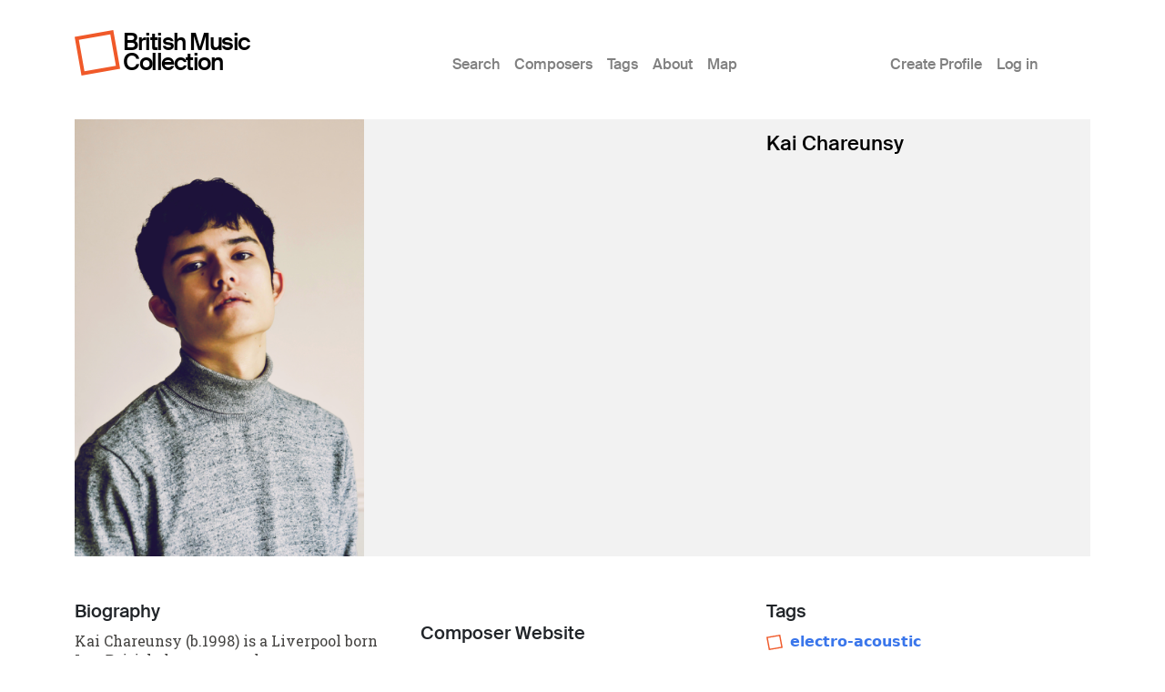

--- FILE ---
content_type: text/html; charset=UTF-8
request_url: https://britishmusiccollection.org.uk/node/66464
body_size: 5582
content:

<!DOCTYPE html>
<html lang="en-gb" dir="ltr" class="h-100">
  <head>
    <meta charset="utf-8" />
<meta name="Generator" content="Drupal 10 (https://www.drupal.org)" />
<meta name="MobileOptimized" content="width" />
<meta name="HandheldFriendly" content="true" />
<meta name="viewport" content="width=device-width, initial-scale=1.0" />
<link rel="icon" href="/themes/custom/bmcboot5/favicon.ico" type="image/vnd.microsoft.icon" />
<link rel="canonical" href="https://britishmusiccollection.org.uk/node/66464" />
<link rel="shortlink" href="https://britishmusiccollection.org.uk/node/66464" />

    <title>Kai Chareunsy | British Music Collection</title>
    <link rel="stylesheet" media="all" href="/sites/default/files/css/css_q_WVnzC9VmiB97wIhqxNxN0SJ0Qg92gzjsHqUBfUJwg.css?delta=0&amp;language=en-gb&amp;theme=bmcboot5&amp;include=eJxNzUEOgzAMRNELpc2KA01gGlE5MbJdqXB6BK0Qq9F_myltLKox5CpaIA-PVeZe04EehmXIBc57N7qj0u_WdWIa1Zgn-yyQJ974_qCrNci8MQnxEkau7DTI1f9NvnqwnX87KS05zw" />
<link rel="stylesheet" media="all" href="/sites/default/files/css/css_8mh3V0ej9dzSsNcMJK7KGhn7XTPkbA7IY6DIPC5kmuU.css?delta=1&amp;language=en-gb&amp;theme=bmcboot5&amp;include=eJxNzUEOgzAMRNELpc2KA01gGlE5MbJdqXB6BK0Qq9F_myltLKox5CpaIA-PVeZe04EehmXIBc57N7qj0u_WdWIa1Zgn-yyQJ974_qCrNci8MQnxEkau7DTI1f9NvnqwnX87KS05zw" />

    
    <meta name="google-site-verification" content="ApCN1cErAQecZfEV_9MqHZlr0plzC7c1BXEXtzafs2M" />
  </head>
  <body class="path-node page-node-type-composer    bg- d-flex flex-column h-100">
        <div class="visually-hidden-focusable skip-link p-3 container">
      <a href="#main-content" class="p-2">
        Skip to main content
      </a>
    </div>
    
      <div class="dialog-off-canvas-main-canvas d-flex flex-column h-100" data-off-canvas-main-canvas>
    

<header>
  

      <nav class="navbar navbar-expand-lg">
  <div class="container d-flex">

        <div class="site-branding">
      <div class="site-logo"><a href="/" title="Home"><img src="/themes/custom/bmcboot5/images/sam-logo.svg"></a></div>
      <div class="site-name"><a href="/" title="Home">British Music Collection</a></div>
    </div>

          <button class="navbar-toggler collapsed" type="button" data-bs-toggle="collapse"
              data-bs-target="#navbarSupportedContent" aria-controls="navbarSupportedContent"
              aria-expanded="false" aria-label="Toggle navigation">
        <span class="navbar-toggler-icon"></span>
      </button>

      <div class="collapse navbar-collapse" id="navbarSupportedContent">
        <div class="col-1"></div>
        <div class="col-7 col-xl-6">  <div class="region region-nav-main">
    <nav role="navigation" aria-labelledby="block-bmcboot5-main-navigation-menu" id="block-bmcboot5-main-navigation" class="block block-menu navigation menu--main">
            
  <h5 class="visually-hidden" id="block-bmcboot5-main-navigation-menu">Main menu</h5>
  

        
            <ul data-block="nav_main" class="navbar-nav justify-content-end flex-wrap nav-level-0">
                    <li class="nav-item">
          <a href="/search/node" class="nav-link" data-drupal-link-system-path="search/node">Search</a>
      </li>

                    <li class="nav-item">
          <a href="/composers" class="nav-link" data-drupal-link-system-path="composers">Composers</a>
      </li>

                    <li class="nav-item">
          <a href="/tags" class="nav-link" data-drupal-link-system-path="node/60600">Tags</a>
      </li>

                    <li class="nav-item">
          <a href="/content/about-british-music-collection" class="nav-link" data-drupal-link-system-path="node/63890">About</a>
      </li>

                    <li class="nav-item">
          <a href="/geo/map" class="nav-link" data-drupal-link-system-path="node/63012">Map</a>
      </li>

        </ul>
  



  </nav>

  </div>
</div>
        <div class="col-1 col-xl-2"></div>
        <div class="col-3">  <div class="region region-nav-additional">
    <nav role="navigation" aria-labelledby="block-bmcboot5-account-menu-menu" id="block-bmcboot5-account-menu" class="block block-menu navigation menu--account">
            
  <h5 class="visually-hidden" id="block-bmcboot5-account-menu-menu">User account menu</h5>
  

        
              <ul data-block="nav_additional" class="nav navbar-nav">
                    <li class="nav-item">
        <a href="/article/create-profile" class="nav-link" data-drupal-link-system-path="node/60241">Create Profile</a>
              </li>
                <li class="nav-item">
        <a href="/user/login" class="nav-link" data-drupal-link-system-path="user/login">Log in</a>
              </li>
        </ul>
  


  </nav>

  </div>
</div>
      </div>
      </div>
</nav>
  
</header>

<main role="main">

  <a id="main-content" tabindex="-1"></a>
  
  
  

  <div class="container">
        <div class="row g-0 my-3">
            <div class="order-1 order-lg-2 col-12">
          <div class="region region-content p-0">
    <div data-drupal-messages-fallback class="hidden"></div>
<div id="block-bmcboot5-content" class="block block-system block-system-main-block">
  
    
      
<article data-history-node-id="66464" class="node node--type-composer node--promoted node--view-mode-full">

      <div class="node-header mt-4">
  <div class="row">
          <div class="col-lg-8">
                      <div class="node-header-image">  <img loading="eager" src="/sites/default/files/Kai%20%281%29.jpg" width="3264" height="4928" alt="" class="img-fluid" />

</div>
                </div>
      <div class="col-lg-4">
          <div class="node-header-text">
        <div class="me-4 ms-3 ms-lg-0 mb-3">
          <div class="mt-3 node-title">
                                        <span class="field field--name-title field--type-string field--label-hidden">Kai Chareunsy</span>

                      </div>
          <div class="mt-3 node-header-intro"></div>
          <div class="mt-3 node-header-intro-2"></div>
        </div>
      </div>
    </div>
  </div>
</div>
  
  
  <div class="node__content">
    <div class="my-5">
      <div class="node-main-content">
        <div class="row">

          <div class="col-md-4 mb-4">
                          <div class="node-content-title"><h2>Biography</h2></div>
              <p>Kai Chareunsy (b.1998) is a Liverpool born Lao-British drummer and composer currently working in jazz, improvised, and electro-acoustic music. His compositional output explores music that exists in a space between these disparate worlds through the sonic manipulation of improvising musicians playing acoustic instruments. Kai has composed works of this nature for Town Hall Symphony Hall (THSH), Severn Arts, Centrala Space, and recently premiered a piece at BEAsT FEAST 2021.</p>
<p>&nbsp;</p>
<p>Known for his sensibility to sound and melodic approach to drumming, Kai is becoming an established member of the U.K. music scene and has worked with a number of outstanding artists performing across the country at Cheltenham Jazz Festival, Manchester Jazz Festival,&nbsp; Newcastle Jazz Festival, Birmingham Symphony Hall, BBC Radio 6, BBC Radio 3 and Abbey Road Studios.&nbsp;</p>
<p>&nbsp;</p>
<p>As a bandleader Kai aims to make music which challenge the listeners distinction between composition and improvisation. His compositions move seamlessly between intricate notated passages and free improvisation. One of his most notable achievements as a composer and bandleader was writing for and performing with internationally renowned, New York saxophone player, John O’Gallagher. Kai graduated in 2020 with first-class honours from a scholarship at the Royal Birmingham Conservatoire and was awarded the Jazz Prize for commitment and dedication.</p>

                                  </div>

          <div class="col-md-4 mb-4">
                                      <div class="node-content-title mt-4"><h2>Composer Website</h2></div>
              <div class="composer-website">
                <a href="http://kaichareunsy.com" target="_blank">kaichareunsy.com</a>
              </div>
                     </div>

          <div class="col-md-4 mb-4">
                          <div class="node-content-title"><h2>Tags</h2></div>
              <div class="tags composer-tags mb-4">
                                  <div class="tag"><img src="/themes/custom/bmcboot5/images/sam-logo.svg"><a href="/tags/electro-acoustic">electro-acoustic</a></div>
                                  <div class="tag"><img src="/themes/custom/bmcboot5/images/sam-logo.svg"><a href="/tags/electronic">electronic</a></div>
                                  <div class="tag"><img src="/themes/custom/bmcboot5/images/sam-logo.svg"><a href="/taxonomy/term/62">experimental</a></div>
                                  <div class="tag"><img src="/themes/custom/bmcboot5/images/sam-logo.svg"><a href="/tags/imrpovised">imrpovised</a></div>
                                  <div class="tag"><img src="/themes/custom/bmcboot5/images/sam-logo.svg"><a href="/taxonomy/term/42">jazz</a></div>
                                  <div class="tag"><img src="/themes/custom/bmcboot5/images/sam-logo.svg"><a href="/tags/free-jazz">free jazz</a></div>
                              </div>
                        
            <div class="field field--name-field-picture-credit field--type-string field--label-hidden field__item">Philipe Fitzgerald</div>
      
  <div class="field field--name-field-links field--type-link field--label-above">
    <div class="field__label">Links</div>
          <div class="field__items">
              <div class="field__item"><a href="https://youtu.be/mDVvJUAdhDU" target="_blank">Beginning to See The Light</a></div>
          <div class="field__item"><a href="https://youtu.be/9aupZAQWbw8" target="_blank">Magnet</a></div>
              </div>
      </div>

            <div class="field field--name-field-geo field--type-geofield field--label-hidden field__item"><div id="leaflet-map-node-composer-66464-field-geo"  style="min-width: 150px; height: 400px"></div>
</div>
      
            <div class="field field--name-field-place field--type-address field--label-hidden field__item"><p class="address" translate="no"><span class="locality">Birmingham</span><br>
<span class="country">United Kingdom</span></p></div>
      
          </div>

        </div>
      </div>
    </div>
  </div>

</article>

  </div>

  </div>

      </div>
          </div>
  </div>

</main>

  <footer class="mt-auto bmc-footer">
  <div class="container">
    <div class="row mb-4">
      <div class="col-lg-3">
        <div class="footer-logo mt-3" id="logo2">
          <a href="http://soundandmusic.org" target="_blank"><img src="/themes/custom/bmcboot5/images/sam-footer.png"></a>
        </div>
      </div>
      <div class="col-lg-7">
        <div class="supported-by mt-3">
          <div class="supported-by-text">Supported by</div>
          <div class="supported-by-logos">
            <div class="footer-logo" id="logo3">
              <img src="/themes/custom/bmcboot5/images/supportedby_ace.png">
            </div>
            <div class="footer-logo" id="logo4">
              <a href="http://heritagequay.org" target="_blank"><img src="/themes/custom/bmcboot5/images/supportedby_hq.png"></a>
            </div>
            <div class="footer-logo" id="logo5">
              <img src="/themes/custom/bmcboot5/images/supportedby_uoh.png">
            </div>
          </div>
        </div>
      </div>
      <div class="col-lg-2">
          <div class="region region-footer">
    <nav role="navigation" aria-labelledby="block-bmcboot5-footer-menu" id="block-bmcboot5-footer" class="block block-menu navigation menu--footer">
            
  <h5 class="visually-hidden" id="block-bmcboot5-footer-menu">Footer</h5>
  

        
              <ul data-block="footer" class="nav navbar-nav">
                    <li class="nav-item">
        <a href="/privacy-policy" class="nav-link" data-drupal-link-system-path="node/63124">Privacy Policy</a>
              </li>
                <li class="nav-item">
        <a href="/content/terms-and-conditions" class="nav-link" data-drupal-link-system-path="node/60123">Terms &amp; Conditions</a>
              </li>
        </ul>
  


  </nav>

  </div>

      </div>
    </div>
    <div class="row">

      <div class="col d-flex justify-content-between mt-4">
                  <div class="letter d-inline-block"><a href="/composers/a">A</a></div>
                  <div class="letter d-inline-block"><a href="/composers/b">B</a></div>
                  <div class="letter d-inline-block"><a href="/composers/c">C</a></div>
                  <div class="letter d-inline-block"><a href="/composers/d">D</a></div>
                  <div class="letter d-inline-block"><a href="/composers/e">E</a></div>
                  <div class="letter d-inline-block"><a href="/composers/f">F</a></div>
                  <div class="letter d-inline-block"><a href="/composers/g">G</a></div>
                  <div class="letter d-inline-block"><a href="/composers/h">H</a></div>
                  <div class="letter d-inline-block"><a href="/composers/i">I</a></div>
                  <div class="letter d-inline-block"><a href="/composers/j">J</a></div>
                  <div class="letter d-inline-block"><a href="/composers/k">K</a></div>
                  <div class="letter d-inline-block"><a href="/composers/l">L</a></div>
                  <div class="letter d-inline-block"><a href="/composers/m">M</a></div>
                  <div class="letter d-inline-block"><a href="/composers/n">N</a></div>
                  <div class="letter d-inline-block"><a href="/composers/o">O</a></div>
                  <div class="letter d-inline-block"><a href="/composers/p">P</a></div>
                  <div class="letter d-inline-block"><a href="/composers/q">Q</a></div>
                  <div class="letter d-inline-block"><a href="/composers/r">R</a></div>
                  <div class="letter d-inline-block"><a href="/composers/s">S</a></div>
                  <div class="letter d-inline-block"><a href="/composers/t">T</a></div>
                  <div class="letter d-inline-block"><a href="/composers/u">U</a></div>
                  <div class="letter d-inline-block"><a href="/composers/v">V</a></div>
                  <div class="letter d-inline-block"><a href="/composers/w">W</a></div>
                  <div class="letter d-inline-block"><a href="/composers/y">Y</a></div>
                  <div class="letter d-inline-block"><a href="/composers/z">Z</a></div>
              </div>

    </div>
  </div>
</footer>

  </div>

    
    <script type="application/json" data-drupal-selector="drupal-settings-json">{"path":{"baseUrl":"\/","pathPrefix":"","currentPath":"node\/66464","currentPathIsAdmin":false,"isFront":false,"currentLanguage":"en-gb"},"pluralDelimiter":"\u0003","suppressDeprecationErrors":true,"ajaxPageState":{"libraries":"eJx1zksOwyAMBNALQVnlQIZMEZWBiHEX6embfpSki6488yxZjjXF3m0KWXsU9bRVS8vuhbQhyxSiED99j_5Gr2Kgnff_L1WQksGztT7DpT6wpVFFywNOIVeFhYyGIbr37_TzuC8b08QKrSSGj1wOcVxpqO_nnztyWCg","theme":"bmcboot5","theme_token":null},"ajaxTrustedUrl":[],"statistics":{"data":{"nid":"66464"},"url":"\/core\/modules\/statistics\/statistics.php"},"leaflet":{"leaflet-map-node-composer-66464-field-geo":{"mapid":"leaflet-map-node-composer-66464-field-geo","map":{"label":"- Default Leaflet - OSM Mapnik - ","description":"Leaflet default map.","settings":{"dragging":true,"touchZoom":true,"scrollWheelZoom":true,"doubleClickZoom":true,"zoomControl":true,"zoomControlPosition":"topleft","attributionControl":true,"trackResize":true,"fadeAnimation":true,"zoomAnimation":true,"closePopupOnClick":true,"worldCopyJump":true,"map_position_force":false,"zoom":5,"zoomFiner":0,"minZoom":1,"maxZoom":18,"center":{"lat":0,"lon":0},"path":"{\u0022color\u0022:\u0022#3388ff\u0022,\u0022opacity\u0022:\u00221.0\u0022,\u0022stroke\u0022:true,\u0022weight\u0022:3,\u0022fill\u0022:\u0022depends\u0022,\u0022fillColor\u0022:\u0022*\u0022,\u0022fillOpacity\u0022:\u00220.2\u0022,\u0022radius\u0022:\u00226\u0022}","leaflet_markercluster":{"control":false,"options":"{\u0022spiderfyOnMaxZoom\u0022:true,\u0022showCoverageOnHover\u0022:true,\u0022removeOutsideVisibleBounds\u0022: false}","excluded":"","include_path":false},"fullscreen":{"control":false,"options":"{\u0022position\u0022:\u0022topleft\u0022,\u0022pseudoFullscreen\u0022:false}"},"gestureHandling":false,"reset_map":{"control":false,"options":"{\u0022position\u0022:\u0022topleft\u0022,\u0022title\u0022:\u0022Reset View\u0022}"},"map_scale":{"control":false,"options":"{\u0022position\u0022:\u0022bottomright\u0022,\u0022maxWidth\u0022:100,\u0022metric\u0022:true,\u0022imperial\u0022:false,\u0022updateWhenIdle\u0022:false}"},"locate":{"control":false,"options":"{\u0022position\u0022:\u0022topright\u0022,\u0022setView\u0022:\u0022untilPanOrZoom\u0022,\u0022returnToPrevBounds\u0022:true,\u0022keepCurrentZoomLevel\u0022:true,\u0022strings\u0022:{\u0022title\u0022:\u0022Locate my position\u0022}}","automatic":false},"fitbounds_options":"{\u0022padding\u0022:[0,0]}","geocoder":{"control":false,"settings":{"autocomplete":{"placeholder":"Search Address","title":"Search an Address on the Map"},"position":"topright","input_size":20,"providers":{"nominatim":{"weight":0,"checked":false}},"min_terms":4,"delay":800,"zoom":16,"popup":false,"options":""}},"map_lazy_load":{"lazy_load":false}},"layers":{"OpenStreetMap":{"urlTemplate":"https:\/\/tile.openstreetmap.org\/{z}\/{x}\/{y}.png","options":{"maxZoom":19,"attribution":"\u0026copy; \u003Ca href=\u0022https:\/\/www.openstreetmap.org\/copyright\u0022 rel=\u0022noopener noreferrer\u0022\u003EOpenStreetMap\u003C\/a\u003E contributors"}}},"id":"leaflet-map-node-composer-66464-field-geo","geofield_cardinality":1},"features":[{"type":"point","lat":52.486243,"lon":-1.890401,"entity_id":"66464","icon":{"iconType":"marker","iconUrl":"","shadowUrl":"","className":"","iconSize":{"x":"","y":""},"iconAnchor":{"x":"","y":""},"shadowSize":{"x":"","y":""},"shadowAnchor":{"x":"","y":""},"popupAnchor":{"x":"","y":""},"html":"\u003Cdiv\u003E\u003C\/div\u003E","html_class":"leaflet-map-divicon","circle_marker_options":"{\u0022radius\u0022:100,\u0022color\u0022:\u0022red\u0022,\u0022fillColor\u0022:\u0022#f03\u0022,\u0022fillOpacity\u0022:0.5}"}}]}},"user":{"uid":0,"permissionsHash":"e645e1c89b01b16e36206b53c619232458a04e7d2bc61523d3fd904cb41e7481"}}</script>
<script src="/sites/default/files/js/js_x3zFlPE5wr-oW2KEu5M757rRD9g26pdaJx8Z3D4kHFU.js?scope=footer&amp;delta=0&amp;language=en-gb&amp;theme=bmcboot5&amp;include=eJxLys8vKS4pSiww1U-CM3WzinVzEktSi0t0clIT03JSS_ShtG5KUWlBYo5OcUliSWZxSWZysT5ERA8hAgBKsyCL"></script>

  </body>
</html>
